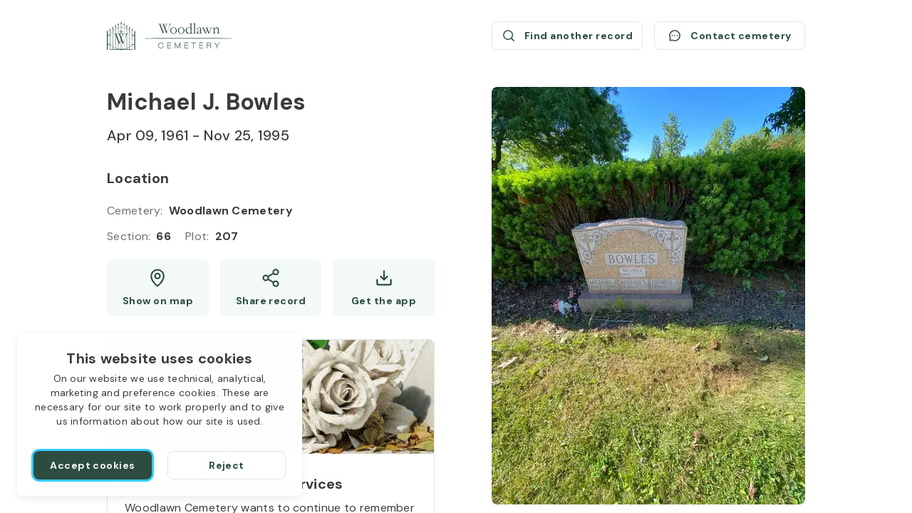

--- FILE ---
content_type: image/svg+xml
request_url: https://aftercare.woodlawnsyracuse.org/theme/logos/logo-small-colored.svg
body_size: 3295
content:
<svg width="32" height="32" viewBox="0 0 32 32" fill="none" xmlns="http://www.w3.org/2000/svg"><path fill-rule="evenodd" clip-rule="evenodd" d="M31.69 10.718a.43.43 0 0 0-.07.028.027.027 0 0 0-.021 0l-.08.025c-.11.05-.21.119-.298.201l-.064.066c-.015.018-.034.044-.052.062-.072.098-.13.207-.172.322v.016a.759.759 0 0 0-.027.074v.02a.265.265 0 0 0-.018.08 1.235 1.235 0 0 0 .108.697c.1.21.256.388.452.511h-.444a.311.311 0 0 0-.292.197.318.318 0 0 0-.023.123.328.328 0 0 0 .077.227.316.316 0 0 0 .21.111h.037V15.4H28.83v-4.738a.174.174 0 0 1 .135.102.304.304 0 0 0 .307.124.296.296 0 0 0 .152-.082.31.31 0 0 0 .084-.153c-.23.183-.458-.11-.325-.246.133-.137.082-.232-.307-.276-.064-.232.389 0 .245-.528-.082-.313-.477-1.931-.477-1.931s-.39 1.622-.48 1.93c-.145.52.317.293.253.53-.389.055-.469.12-.315.275.153.155-.082.429-.316.246a.308.308 0 0 0 .234.233.3.3 0 0 0 .306-.122.188.188 0 0 1 .128-.102v4.172a14.14 14.14 0 0 0-2.66-4.033V8.423a.201.201 0 0 1 .134.1.299.299 0 0 0 .303.13.301.301 0 0 0 .239-.23c-.229.171-.471-.12-.325-.258.147-.136.08-.22-.308-.264-.062-.232.388 0 .244-.53-.082-.311-.478-1.94-.478-1.94s-.388 1.622-.477 1.94c-.145.521.315.292.251.53-.386.044-.468.109-.315.264.153.156-.08.43-.316.258a.299.299 0 0 0 .41.211.298.298 0 0 0 .132-.112.199.199 0 0 1 .126-.1v1.985a14.385 14.385 0 0 0-2.716-2.086V6.427c.054.017.1.053.128.102a.294.294 0 0 0 .456.051.3.3 0 0 0 .084-.153c-.229.174-.457-.118-.316-.255.142-.137.074-.22-.315-.276-.062-.231.398 0 .254-.52-.091-.321-.48-1.94-.48-1.94s-.396 1.623-.478 1.94c-.144.52.309.293.245.52-.38.056-.47.12-.307.276.163.155-.091.429-.324.255a.302.302 0 0 0 .237.233.298.298 0 0 0 .305-.13.228.228 0 0 1 .134-.103V8.11a13.213 13.213 0 0 0-2.724-1.096V4.38a.19.19 0 0 1 .135.1c.1.174.498.193.541-.109-.228.183-.457-.111-.324-.257.132-.146.073-.21-.306-.264-.065-.232.386 0 .242-.531-.08-.31-.478-1.94-.478-1.94S19.01 3 18.93 3.319c-.145.521.306.292.253.53-.389.054-.478.119-.317.265.16.146-.09.44-.316.257a.31.31 0 0 0 .237.23.308.308 0 0 0 .305-.121.177.177 0 0 1 .126-.1v2.532a13.394 13.394 0 0 0-2.894-.373v-3.55a.191.191 0 0 1 .125.1.297.297 0 0 0 .457.041.31.31 0 0 0 .086-.15c-.229.183-.47-.11-.316-.257.153-.146.07-.208-.315-.264-.064-.231.395 0 .251-.53-.089-.311-.477-1.93-.477-1.93s-.398 1.623-.478 1.93c-.144.52.306.291.242.53-.386.056-.469.118-.306.264.162.146-.09.44-.325.258a.305.305 0 0 0 .407.215.305.305 0 0 0 .135-.107.203.203 0 0 1 .135-.1v3.55c-.978.019-1.951.144-2.903.373V4.38a.177.177 0 0 1 .135.1c.107.173.496.192.54-.11-.229.183-.458-.111-.323-.257.135-.146.08-.21-.306-.264-.064-.232.386 0 .242-.53-.082-.312-.477-1.941-.477-1.941s-.39 1.623-.478 1.94c-.137.522.315.292.251.531-.388.054-.468.118-.315.264.153.146-.08.44-.316.258a.303.303 0 0 0 .542.109.171.171 0 0 1 .126-.1v2.633c-.944.257-1.856.625-2.716 1.097V6.428a.206.206 0 0 1 .125.102.3.3 0 0 0 .305.13.298.298 0 0 0 .238-.232c-.229.174-.469-.119-.316-.256.154-.136.074-.22-.315-.275-.064-.232.398 0 .254-.52-.092-.322-.48-1.94-.48-1.94s-.396 1.623-.478 1.94c-.144.52.306.292.245.52-.39.055-.457.12-.307.275.151.156-.091.43-.324.256a.305.305 0 0 0 .237.23.294.294 0 0 0 .302-.129.23.23 0 0 1 .137-.101V8.32c-.393.23-.775.48-1.143.751-.558.404-1.085.85-1.577 1.336V8.423c.056.015.104.05.135.1a.302.302 0 0 0 .303.132.304.304 0 0 0 .239-.231c-.229.171-.457-.121-.325-.258.133-.136.08-.22-.306-.264-.064-.232.386 0 .242-.53-.08-.311-.478-1.941-.478-1.941s-.395 1.623-.477 1.94c-.144.522.315.293.251.531-.386.044-.457.109-.315.264.142.156-.09.43-.315.258a.303.303 0 0 0 .238.23.296.296 0 0 0 .303-.13.202.202 0 0 1 .125-.1V10.8a14.36 14.36 0 0 0-2.662 4.023v-4.16a.204.204 0 0 1 .135.102.298.298 0 0 0 .456.04.31.31 0 0 0 .083-.152c-.229.184-.47-.108-.325-.245.144-.137.083-.232-.306-.276-.064-.232.389 0 .242-.528-.08-.313-.475-1.931-.475-1.931s-.398 1.622-.48 1.93c-.144.52.315.293.253.529-.388.056-.468.12-.315.276.153.155-.091.429-.315.245a.308.308 0 0 0 .234.233.298.298 0 0 0 .305-.12.197.197 0 0 1 .052-.067.19.19 0 0 1 .076-.036v4.747H1.01v-1.931h.027a.313.313 0 0 0 .23-.085.322.322 0 0 0 .104-.225.317.317 0 0 0-.096-.23.313.313 0 0 0-.228-.09H.614c.226-.125.404-.323.505-.562.1-.24.12-.507.053-.758a1.16 1.16 0 0 0-.421-.628 1.136 1.136 0 0 0-.715-.229H0v21.326h1.001v-5.879h2.427V32h25.404v-5.88h2.183V32H32V10.674c-.1 0-.2.017-.297.047l-.011-.002-.002-.001zm-15.737 9.777v.027l-.542 1.391-.098.272-.658 1.694-.055.137c-.025.043-.044.1-.071.155-.18.428-.37.876-.55 1.316h-.298l-.629-1.668v7.065c.962.13 1.932.2 2.903.211V20.5l-.002-.005zm-3.28 2.318-2.716-7.201v14.586c.89.272 1.798.482 2.716.63v-8.015zM9.58 14.628l-.011-.014c-.199-.348-.839-.522-1.93-.522v-.266a21.7 21.7 0 0 1 1.587.046c.114.01.229.01.343 0h.011V8.585a13.498 13.498 0 0 0-2.724 2.151v18.1c.86.515 1.773.933 2.724 1.246V14.628zm.377-.755c.11.008.222.008.332-.001.352-.028.885-.046 1.6-.046v.266c-.747 0-1.056.209-.914.63 1.021 2.711 2.043 5.422 3.067 8.133l.135.345.199.528.729-1.838.11-.273.603-1.528-1.975-5.22-.054-.146a.693.693 0 0 0-.073-.165.956.956 0 0 0-.675-.412 1.697 1.697 0 0 0-.379-.044.918.918 0 0 0-.162 0v-.276h.173V7.262a12.71 12.71 0 0 0-2.716 1.117v5.494zm3.095-.047c.327 0 .586.018.782.037.123.016.247.022.37.018h.046c.583-.728 1.184-1.345 1.42-1.671h-.129a.122.122 0 0 1-.117-.118.12.12 0 0 1 .117-.118.123.123 0 0 1-.076-.042.127.127 0 0 1 0-.165.123.123 0 0 1 .076-.041.11.11 0 0 1-.046-.009.111.111 0 0 1-.063-.066.125.125 0 0 1 .028-.129.12.12 0 0 1 .081-.036h.178c-.178-.511-.603-1.096-1.163-.813-.955.463.272 1.159.272 1.159l-.1.146c-.341-.137-1.352-.85-.341-1.472.83-.513 1.369.248 1.531.969h.037V6.783c-.978.017-1.952.144-2.903.376v6.666zm1.512.057c.052.002.103.002.155-.002.27-.028.684-.046 1.222-.046v-1.616h-.054c-.2.388-.768.969-1.323 1.664zm1.478.034v.184h-.098c-.686.019-.947.232-.82.631l1.343 3.567c.19-.586.549-1.775 1.1-3.567.146-.422-.15-.63-.9-.63v-.276c.457 0 .802.018 1.053.037h.005c-.558-.686-1.16-1.256-1.36-1.644h-.044v1.698h-.28.001zm2.01-.054c.163.018.326.018.488 0a6.17 6.17 0 0 1 .674-.038V7.16a13.16 13.16 0 0 0-2.893-.376v4.694h.024c.163-.72.705-1.481 1.534-.969 1.01.631 0 1.336-.343 1.472l-.098-.136s1.227-.696.272-1.18c-.55-.274-.983.301-1.154.813h.18a.122.122 0 0 1 .085.204.115.115 0 0 1-.085.035.125.125 0 0 1 0 .248.12.12 0 0 1 .117.119.125.125 0 0 1-.035.082.12.12 0 0 1-.082.036h-.164c.235.317.89.937 1.48 1.662zm1.542-.037h.085v.266h-.073c-.127 0-.254.009-.38.028a1.466 1.466 0 0 0-.793.285.594.594 0 0 0-.19.201.529.529 0 0 0-.061.128 35.806 35.806 0 0 0-1.534 4.043c.5 1.319.997 2.637 1.493 3.957l.196.53.181.464c1.175-3.007 2.293-5.874 3.193-9.01.144-.422-.297-.63-1.342-.63v-.262c.656 0 1.143.018 1.486.046.152.015.305.022.457.018h.009V8.378a12.976 12.976 0 0 0-2.727-1.12v6.567zm3.104.065c.055.004.108.004.163 0 .336-.028.83-.047 1.49-.047v.267c-.762 0-1.318.089-1.653.26v15.7a14.33 14.33 0 0 0 2.715-1.254V10.736a13.368 13.368 0 0 0-2.715-2.151v5.307zm-.377.898-.009.017c-1.023 2.228-1.842 4.633-2.716 6.955v9.067c.922-.145 1.833-.36 2.725-.64V14.79zm-3.104 7.964-.009.022c-.135.357-.27.733-.414 1.117a48.307 48.307 0 0 0-.667 1.61h-.3l-1.504-4.019v9.603c.968-.01 1.934-.081 2.894-.211v-8.122zm-15.79 2.816H1.009v-9.601h2.418v9.6zm3.037 5.828H3.806v-4.868a9.81 9.81 0 0 0 2.658 2.387v2.48zm0-2.782a9.165 9.165 0 0 1-2.605-2.487.27.27 0 0 0 .174-.097.28.28 0 0 0-.02-.374.268.268 0 0 0-.182-.079h-.025v-9.61h.025a.261.261 0 0 0 .2-.076.267.267 0 0 0 .08-.2.278.278 0 0 0-.271-.283 14.171 14.171 0 0 1 2.624-4.272v17.478zm3.105 2.782H6.856v-2.242c.511.292 1.038.557 1.576.795.37.165.76.31 1.143.45l-.006.997zm3.092 0H9.946v-.87c.888.278 1.796.49 2.715.63v.24zm.38 0v-.184c.715.098 1.434.16 2.155.184h-2.155zm6.171 0h-2.155c.72-.025 1.44-.086 2.155-.184v.184zm3.104 0h-2.72v-.232a18.557 18.557 0 0 0 2.725-.631l-.005.862zm3.093 0h-2.711V30.4c.388-.14.767-.285 1.142-.45.54-.235 1.067-.5 1.578-.795l-.01 2.242zm3.044 0h-2.66v-2.47a9.72 9.72 0 0 0 2.66-2.387v4.857zm0-5.828h-.263a.271.271 0 0 0-.273.163.275.275 0 0 0 0 .223.274.274 0 0 0 .273.164h.151a8.809 8.809 0 0 1-2.553 2.45V11.137a14.374 14.374 0 0 1 2.651 4.272h-.253a.277.277 0 0 0-.198.083.286.286 0 0 0-.06.307.283.283 0 0 0 .152.15c.034.013.07.02.106.02h.262l.005 9.6zm2.56 0H28.83v-9.601h2.183v9.6z" fill="#2c4c41"/></svg>
